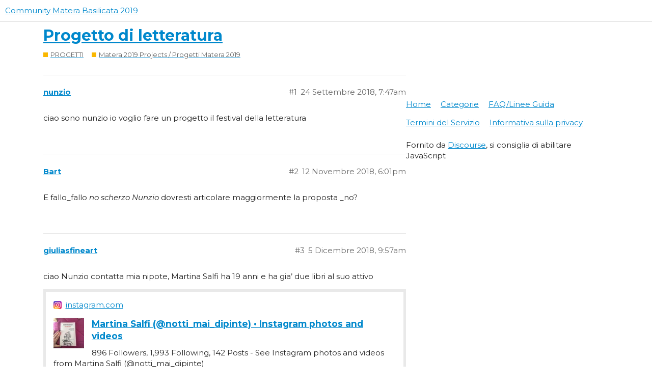

--- FILE ---
content_type: text/html; charset=utf-8
request_url: https://community.matera-basilicata2019.it/t/progetto-di-letteratura/637
body_size: 2875
content:
<!DOCTYPE html>
<html lang="it">
  <head>
    <meta charset="utf-8">
    <title>Progetto di letteratura - Matera 2019 Projects / Progetti Matera 2019 - Community Matera Basilicata 2019</title>
    <meta name="description" content="ciao sono nunzio io voglio fare un progetto il festival della letteratura">
    <meta name="generator" content="Discourse 3.1.0.beta2 - https://github.com/discourse/discourse version 6e522e4aad6814fae79bcb46ffe73449394101f8">
<link rel="icon" type="image/png" href="https://community.matera-basilicata2019.it/uploads/default/optimized/1X/d918c362895668e6630cc86d7e8cbba93b3d1eb9_2_32x32.png">
<link rel="apple-touch-icon" type="image/png" href="https://community.matera-basilicata2019.it/uploads/default/optimized/1X/d918c362895668e6630cc86d7e8cbba93b3d1eb9_2_180x180.png">
<meta name="theme-color" media="all" content="#ffffff">

<meta name="viewport" content="width=device-width, initial-scale=1.0, minimum-scale=1.0, user-scalable=yes, viewport-fit=cover">
<link rel="canonical" href="https://community.matera-basilicata2019.it/t/progetto-di-letteratura/637" />

<link rel="search" type="application/opensearchdescription+xml" href="https://community.matera-basilicata2019.it/opensearch.xml" title="Community Matera Basilicata 2019 Search">

    <link href="/stylesheets/color_definitions_chiaro_2_7_38c70cf9b8b2419473f152cafec2adc07368ed2d.css?__ws=community.matera-basilicata2019.it" media="all" rel="stylesheet" class="light-scheme"/>

  <link href="/stylesheets/desktop_077f857115da57ac133504a5a79583aee882445d.css?__ws=community.matera-basilicata2019.it" media="all" rel="stylesheet" data-target="desktop"  />



  <link href="/stylesheets/discourse-details_077f857115da57ac133504a5a79583aee882445d.css?__ws=community.matera-basilicata2019.it" media="all" rel="stylesheet" data-target="discourse-details"  />
  <link href="/stylesheets/discourse-local-dates_077f857115da57ac133504a5a79583aee882445d.css?__ws=community.matera-basilicata2019.it" media="all" rel="stylesheet" data-target="discourse-local-dates"  />
  <link href="/stylesheets/discourse-narrative-bot_077f857115da57ac133504a5a79583aee882445d.css?__ws=community.matera-basilicata2019.it" media="all" rel="stylesheet" data-target="discourse-narrative-bot"  />
  <link href="/stylesheets/discourse-presence_077f857115da57ac133504a5a79583aee882445d.css?__ws=community.matera-basilicata2019.it" media="all" rel="stylesheet" data-target="discourse-presence"  />
  <link href="/stylesheets/lazy-yt_077f857115da57ac133504a5a79583aee882445d.css?__ws=community.matera-basilicata2019.it" media="all" rel="stylesheet" data-target="lazy-yt"  />
  <link href="/stylesheets/poll_077f857115da57ac133504a5a79583aee882445d.css?__ws=community.matera-basilicata2019.it" media="all" rel="stylesheet" data-target="poll"  />
  <link href="/stylesheets/poll_desktop_077f857115da57ac133504a5a79583aee882445d.css?__ws=community.matera-basilicata2019.it" media="all" rel="stylesheet" data-target="poll_desktop"  />

  <link href="/stylesheets/desktop_theme_7_c9dd24feb49cb5182ab953d66ac50d96e12c31b1.css?__ws=community.matera-basilicata2019.it" media="all" rel="stylesheet" data-target="desktop_theme" data-theme-id="7" data-theme-name="matera2019"/>

    <link href="https://fonts.googleapis.com/css?family=Open+Sans:400,400i,700" rel="tylesheet">
<link href="https://fonts.googleapis.com/css?family=Montserrat:400,400i,700" rel="stylesheet">

<!-- Matomo -->

<!-- End Matomo Code -->

<meta property="og:image" content="https://community.matera-basilicata2019.it/uploads/default/original/1X/930370bb90cc284c93b4cb63b8aa36c01567a8ad.jpg"><link rel="preload" href="/theme-javascripts/844cf755e3ca1403e08fcd02115f69d1e66f24c2.js?__ws=community.matera-basilicata2019.it" as="script">
<script defer="" src="/theme-javascripts/844cf755e3ca1403e08fcd02115f69d1e66f24c2.js?__ws=community.matera-basilicata2019.it" data-theme-id="7"></script>


<link rel="preload" href="/theme-javascripts/1617217b60edc34d3c8683ae9828d30db09860e8.js?__ws=community.matera-basilicata2019.it" as="script">
<script defer="" src="/theme-javascripts/1617217b60edc34d3c8683ae9828d30db09860e8.js?__ws=community.matera-basilicata2019.it" data-theme-id="8"></script>

    
        <link rel="alternate nofollow" type="application/rss+xml" title="Feed RSS di &#39;Progetto di letteratura&#39;" href="https://community.matera-basilicata2019.it/t/progetto-di-letteratura/637.rss" />
    <meta property="og:site_name" content="Community Matera Basilicata 2019" />
<meta property="og:type" content="website" />
<meta name="twitter:card" content="summary" />
<meta name="twitter:image" content="https://community.matera-basilicata2019.it/uploads/default/original/1X/d6a54fed73e074015d6909d555a8ee08ffcebcd1.png" />
<meta property="og:image" content="https://community.matera-basilicata2019.it/uploads/default/original/1X/d6a54fed73e074015d6909d555a8ee08ffcebcd1.png" />
<meta property="og:url" content="https://community.matera-basilicata2019.it/t/progetto-di-letteratura/637" />
<meta name="twitter:url" content="https://community.matera-basilicata2019.it/t/progetto-di-letteratura/637" />
<meta property="og:title" content="Progetto di letteratura" />
<meta name="twitter:title" content="Progetto di letteratura" />
<meta property="og:description" content="ciao sono nunzio io voglio fare un progetto il festival della letteratura" />
<meta name="twitter:description" content="ciao sono nunzio io voglio fare un progetto il festival della letteratura" />
<meta property="og:article:section" content="PROGETTI" />
<meta property="og:article:section:color" content="fab700" />
<meta property="og:article:section" content="Matera 2019 Projects / Progetti Matera 2019" />
<meta property="og:article:section:color" content="fab700" />
<meta property="article:published_time" content="2018-09-24T07:47:42+00:00" />
<meta property="og:ignore_canonical" content="true" />


    
  </head>
  <body class="crawler">
    <nav id="barNONE" style="display:none;">
    <div class="wrap">
        <ul class="menu-info">
            <li>
                <a class="no-track-link comunita" href="/c/comunita">COMUNITÀ</a>
            </li>
        </ul>
    </div>
</nav>
    <header>
  <a href="/">
    Community Matera Basilicata 2019
  </a>
</header>

    <div id="main-outlet" class="wrap" role="main">
        <div id="topic-title">
    <h1>
      <a href="/t/progetto-di-letteratura/637">Progetto di letteratura</a>
    </h1>

      <div class="topic-category" itemscope itemtype="http://schema.org/BreadcrumbList">
          <span itemprop="itemListElement" itemscope itemtype="http://schema.org/ListItem">
            <a href="https://community.matera-basilicata2019.it/c/progetti/8" class="badge-wrapper bullet" itemprop="item">
              <span class='badge-category-bg' style='background-color: #fab700'></span>
              <span class='badge-category clear-badge'>
                <span class='category-name' itemprop='name'>PROGETTI</span>
              </span>
            </a>
            <meta itemprop="position" content="1" />
          </span>
          <span itemprop="itemListElement" itemscope itemtype="http://schema.org/ListItem">
            <a href="https://community.matera-basilicata2019.it/c/progetti/progetti-matera-2019/9" class="badge-wrapper bullet" itemprop="item">
              <span class='badge-category-bg' style='background-color: #fab700'></span>
              <span class='badge-category clear-badge'>
                <span class='category-name' itemprop='name'>Matera 2019 Projects / Progetti Matera 2019</span>
              </span>
            </a>
            <meta itemprop="position" content="2" />
          </span>
      </div>

  </div>

  


      <div id='post_1' itemscope itemtype='http://schema.org/DiscussionForumPosting' class='topic-body crawler-post'>
        <div class='crawler-post-meta'>
          <div itemprop='publisher' itemscope itemtype="http://schema.org/Organization">
            <meta itemprop='name' content='Fondazione Matera Basilicata 2019'>
              <div itemprop='logo' itemscope itemtype="http://schema.org/ImageObject">
                <meta itemprop='url' content='https://community.matera-basilicata2019.it/uploads/default/original/1X/b9ef62df3a28753124d8f3f26721024dd7aa5794.png'>
              </div>
          </div>
          <span class="creator" itemprop="author" itemscope itemtype="http://schema.org/Person">
            <a itemprop="url" href='https://community.matera-basilicata2019.it/u/nunzio'><span itemprop='name'>nunzio</span></a>
            
          </span>

          <link itemprop="mainEntityOfPage" href="https://community.matera-basilicata2019.it/t/progetto-di-letteratura/637">


          <span class="crawler-post-infos">
              <time itemprop='datePublished' datetime='2018-09-24T07:47:42Z' class='post-time'>
                24 Settembre 2018,  7:47am
              </time>
              <meta itemprop='dateModified' content='2018-09-24T07:47:42Z'>
          <span itemprop='position'>1</span>
          </span>
        </div>
        <div class='post' itemprop='articleBody'>
          <p>ciao sono nunzio io voglio fare un progetto il festival della letteratura</p>
        </div>

        <meta itemprop='headline' content='Progetto di letteratura'>
          <meta itemprop='keywords' content=''>

        <div itemprop="interactionStatistic" itemscope itemtype="http://schema.org/InteractionCounter">
           <meta itemprop="interactionType" content="http://schema.org/LikeAction"/>
           <meta itemprop="userInteractionCount" content="0" />
           <span class='post-likes'></span>
         </div>

         <div itemprop="interactionStatistic" itemscope itemtype="http://schema.org/InteractionCounter">
            <meta itemprop="interactionType" content="http://schema.org/CommentAction"/>
            <meta itemprop="userInteractionCount" content="0" />
          </div>

      </div>
      <div id='post_2' itemscope itemtype='http://schema.org/DiscussionForumPosting' class='topic-body crawler-post'>
        <div class='crawler-post-meta'>
          <div itemprop='publisher' itemscope itemtype="http://schema.org/Organization">
            <meta itemprop='name' content='Fondazione Matera Basilicata 2019'>
              <div itemprop='logo' itemscope itemtype="http://schema.org/ImageObject">
                <meta itemprop='url' content='https://community.matera-basilicata2019.it/uploads/default/original/1X/b9ef62df3a28753124d8f3f26721024dd7aa5794.png'>
              </div>
          </div>
          <span class="creator" itemprop="author" itemscope itemtype="http://schema.org/Person">
            <a itemprop="url" href='https://community.matera-basilicata2019.it/u/Bart'><span itemprop='name'>Bart</span></a>
            
          </span>

          <link itemprop="mainEntityOfPage" href="https://community.matera-basilicata2019.it/t/progetto-di-letteratura/637">


          <span class="crawler-post-infos">
              <time itemprop='datePublished' datetime='2018-11-12T18:01:06Z' class='post-time'>
                12 Novembre 2018,  6:01pm
              </time>
              <meta itemprop='dateModified' content='2018-11-12T18:01:06Z'>
          <span itemprop='position'>2</span>
          </span>
        </div>
        <div class='post' itemprop='articleBody'>
          <p>E fallo_fallo <em>no scherzo Nunzio</em> dovresti articolare maggiormente la proposta _no?</p>
        </div>

        <meta itemprop='headline' content='Progetto di letteratura'>

        <div itemprop="interactionStatistic" itemscope itemtype="http://schema.org/InteractionCounter">
           <meta itemprop="interactionType" content="http://schema.org/LikeAction"/>
           <meta itemprop="userInteractionCount" content="0" />
           <span class='post-likes'></span>
         </div>

         <div itemprop="interactionStatistic" itemscope itemtype="http://schema.org/InteractionCounter">
            <meta itemprop="interactionType" content="http://schema.org/CommentAction"/>
            <meta itemprop="userInteractionCount" content="0" />
          </div>

      </div>
      <div id='post_3' itemscope itemtype='http://schema.org/DiscussionForumPosting' class='topic-body crawler-post'>
        <div class='crawler-post-meta'>
          <div itemprop='publisher' itemscope itemtype="http://schema.org/Organization">
            <meta itemprop='name' content='Fondazione Matera Basilicata 2019'>
              <div itemprop='logo' itemscope itemtype="http://schema.org/ImageObject">
                <meta itemprop='url' content='https://community.matera-basilicata2019.it/uploads/default/original/1X/b9ef62df3a28753124d8f3f26721024dd7aa5794.png'>
              </div>
          </div>
          <span class="creator" itemprop="author" itemscope itemtype="http://schema.org/Person">
            <a itemprop="url" href='https://community.matera-basilicata2019.it/u/giuliasfineart'><span itemprop='name'>giuliasfineart</span></a>
            
          </span>

          <link itemprop="mainEntityOfPage" href="https://community.matera-basilicata2019.it/t/progetto-di-letteratura/637">

            <link itemprop="image" href="https://community.matera-basilicata2019.it/uploads/default/original/1X/18fea4ad0371ed6cd21007f24a47812ba09b8fa1.png">

          <span class="crawler-post-infos">
              <time itemprop='datePublished' datetime='2018-12-05T09:57:33Z' class='post-time'>
                5 Dicembre 2018,  9:57am
              </time>
              <meta itemprop='dateModified' content='2018-12-05T09:57:33Z'>
          <span itemprop='position'>3</span>
          </span>
        </div>
        <div class='post' itemprop='articleBody'>
          <p>ciao Nunzio contatta mia nipote, Martina Salfi ha 19 anni e ha gia’ due libri al suo attivo</p>
<aside class="onebox whitelistedgeneric">
  <header class="source">
      <img src="https://community.matera-basilicata2019.it/uploads/default/original/1X/18fea4ad0371ed6cd21007f24a47812ba09b8fa1.png" class="site-icon" width="192" height="192">
      <a href="https://www.instagram.com/notti_mai_dipinte/" target="_blank" rel="nofollow noopener">instagram.com</a>
  </header>
  <article class="onebox-body">
    <img src="https://community.matera-basilicata2019.it/uploads/default/original/1X/44665f0340654af0d80ac07878c9c625b416c918.jpeg" class="thumbnail onebox-avatar" width="150" height="150">

<h3><a href="https://www.instagram.com/notti_mai_dipinte/" target="_blank" rel="nofollow noopener">Martina Salfi (@notti_mai_dipinte) • Instagram photos and videos</a></h3>

<p>896 Followers, 1,993 Following, 142 Posts - See Instagram photos and videos from Martina Salfi (@notti_mai_dipinte)</p>


  </article>
  <div class="onebox-metadata">
    
    
  </div>
  <div style="clear: both"></div>
</aside>

<p>le daro’ i dati per iscriversi a questa chat su Matera eventi ecc.</p>
        </div>

        <meta itemprop='headline' content='Progetto di letteratura'>

        <div itemprop="interactionStatistic" itemscope itemtype="http://schema.org/InteractionCounter">
           <meta itemprop="interactionType" content="http://schema.org/LikeAction"/>
           <meta itemprop="userInteractionCount" content="0" />
           <span class='post-likes'></span>
         </div>

         <div itemprop="interactionStatistic" itemscope itemtype="http://schema.org/InteractionCounter">
            <meta itemprop="interactionType" content="http://schema.org/CommentAction"/>
            <meta itemprop="userInteractionCount" content="0" />
          </div>

      </div>






    </div>
    <footer class="container wrap">
  <nav class='crawler-nav'>
    <ul>
      <li itemscope itemtype='http://schema.org/SiteNavigationElement'>
        <span itemprop='name'>
          <a href='/' itemprop="url">Home </a>
        </span>
      </li>
      <li itemscope itemtype='http://schema.org/SiteNavigationElement'>
        <span itemprop='name'>
          <a href='/categories' itemprop="url">Categorie </a>
        </span>
      </li>
      <li itemscope itemtype='http://schema.org/SiteNavigationElement'>
        <span itemprop='name'>
          <a href='/guidelines' itemprop="url">FAQ/Linee Guida </a>
        </span>
      </li>
      <li itemscope itemtype='http://schema.org/SiteNavigationElement'>
        <span itemprop='name'>
          <a href='/tos' itemprop="url">Termini del Servizio </a>
        </span>
      </li>
      <li itemscope itemtype='http://schema.org/SiteNavigationElement'>
        <span itemprop='name'>
          <a href='/privacy' itemprop="url">Informativa sulla privacy </a>
        </span>
      </li>
    </ul>
  </nav>
  <p class='powered-by-link'>Fornito da <a href="https://www.discourse.org">Discourse</a>, si consiglia di abilitare JavaScript</p>
</footer>

    <!-- Matomo -->

<!-- End Matomo Code --><link rel="preload" href="/theme-javascripts/844cf755e3ca1403e08fcd02115f69d1e66f24c2.js?__ws=community.matera-basilicata2019.it" as="script">
<script defer="" src="/theme-javascripts/844cf755e3ca1403e08fcd02115f69d1e66f24c2.js?__ws=community.matera-basilicata2019.it" data-theme-id="7"></script>

    
  </body>
  
</html>


--- FILE ---
content_type: text/css
request_url: https://community.matera-basilicata2019.it/stylesheets/discourse-narrative-bot_077f857115da57ac133504a5a79583aee882445d.css?__ws=community.matera-basilicata2019.it
body_size: -49
content:
article[data-user-id="-2"] div.cooked iframe{border:0}

/*# sourceMappingURL=discourse-narrative-bot_077f857115da57ac133504a5a79583aee882445d.css.map?__ws=community.matera-basilicata2019.it */


--- FILE ---
content_type: text/css
request_url: https://community.matera-basilicata2019.it/stylesheets/discourse-presence_077f857115da57ac133504a5a79583aee882445d.css?__ws=community.matera-basilicata2019.it
body_size: 320
content:
.topic-above-footer-buttons-outlet.presence{min-height:1.8em;margin:var(--below-topic-margin) 0}.presence-users{background-color:var(--secondary);color:var(--primary-medium);display:flex}.presence-users span.presence-text{align-items:center;display:flex;flex:0 0 auto;margin-left:8px}.presence-users .presence-avatars{display:flex;overflow:hidden;flex-wrap:wrap}.presence-users .wave{flex:0 0 auto}.presence-users .wave .dot{display:inline-block;animation:wave 1.8s linear infinite}.presence-users .wave .dot:nth-child(2){animation-delay:-1.6s}.presence-users .wave .dot:nth-child(3){animation-delay:-1.4s}@keyframes wave{0%,60%,100%{transform:initial}30%{transform:translateY(-0.2em)}}.composer-fields .presence-users{overflow:hidden;flex-shrink:1}.composer-fields .presence-users .presence-avatars{flex-wrap:nowrap}.mobile-view .composer-fields .presence-users .description{display:none}.rtl span.presence-text{margin-right:8px}.rtl .composer-fields .presence-users{right:unset;left:95px}.rtl.mobile-view .composer-fields .presence-users{right:unset;left:65px}

/*# sourceMappingURL=discourse-presence_077f857115da57ac133504a5a79583aee882445d.css.map?__ws=community.matera-basilicata2019.it */


--- FILE ---
content_type: text/css
request_url: https://community.matera-basilicata2019.it/stylesheets/desktop_theme_7_c9dd24feb49cb5182ab953d66ac50d96e12c31b1.css?__ws=community.matera-basilicata2019.it
body_size: 1052
content:
#main-outlet #category-fix{display:none}.navigation-categories #main-outlet #category-fix{display:none}#main-outlet #post-header-fix,#main-outlet #inner-post-header{display:none}.navigation-categories #main-outlet #inner-post-header{display:flex}#main-outlet #post-header-fix,#main-outlet #post-header{display:none}.navigation-categories #main-outlet #post-header-fix,.navigation-categories #main-outlet #post-header{display:block}*{font-family:"Montserrat",sans-serif}.d-header{box-shadow:none;min-height:82px}.d-header #site-logo{max-height:64px}.category-heading p{color:#919191}#post-header{position:absolute;width:100%;left:0}#post-header-fix{height:600px}#inner-post-header{display:flex}#post-header p{line-height:130%;margin-top:48px;color:#fff}.left-box{width:50%}.left-box img{width:100%}.center-box{text-align:center}.wrap-text{padding:0 80px}.right-box{width:50%;margin-left:20px}.right-box p{color:#000 !important}.right-box p{margin-top:20px !important;line-height:150% !important}.nav-pills>li.active>a,.nav-pills>li>a.active{background-color:#e40d7d}.category-list tbody .category{border-left:none}.has-logo h3 a span{display:none}.category-list tbody tr{border-bottom:2px solid #e9e9e9}.category-description{padding-left:200px;padding-right:200px}.right-box ul{list-style:none;margin-top:48px;margin-left:0}.right-box ul li{margin-bottom:10px;text-align:center;height:26px;padding:0 4px;margin-right:4px;display:inline;font-size:20px;font-weight:bold}.right-box ul li:first-child{margin-right:20px}.right-box ul li a{color:#fff;font-size:16px;font-weight:bold}.right-box ul li.comunita{background-color:#009fe3}.right-box ul li.persone{background-color:#009fe3}@media screen and (max-width: 1140px){.left-box{display:none}.right-box{display:none}.center-box{width:100%}.center-box img{width:100%}#post-header p{margin-top:14px}.wrap-text{padding:0 40px}}@media screen and (max-width: 528px){#post-header{padding-top:20px}#post-header p{line-height:130%;margin-top:10px;padding-top:10px}.wrap-text{padding:0 10px}}html.anon nav#bar{display:none}nav#bar{position:relative;height:48px;line-height:48px;overflow:visible;z-index:10000;background-color:#fff;font-weight:bolder}nav#bar ul{height:auto}ul.menu-projects{background-color:#fff;float:left}ul.menu-projects,ul.menu-projects ul,ul.menu-info{list-style:none;padding:0;margin:0}ul.menu-projects.desktop li{display:inline-block;margin-left:10px;margin-right:10px}ul.menu-projects.desktop li:first-child{margin-left:0}ul.menu-projects.mobile ul{display:none;padding:0;background-color:#e9e9e9}ul.menu-projects.mobile li:hover ul{display:blocK}ul.menu-info{float:right}nav#bar a{color:#000}.menu-projects.desktop a,ul.menu-info a{border-bottom:5px solid rgba(0,0,0,0);line-height:24px;display:inline-block}.menu-projects.desktop a.manifesto:hover{border-bottom-color:#bf1e2e}.menu-projects.desktop a.progetti:hover{border-bottom-color:#0e76bd}.menu-projects.desktop a.workspace:hover{border-bottom-color:#92278f}ul.menu-info a.comunita:hover{border-bottom-color:#f7941d}@media screen and (min-width: 740px){nav#bar .menu-projects.mobile{display:none}.projects.desktop .menuitem-clickable .menu-level2{position:absolute;right:auto;left:0}}@media screen and (max-width: 739px){nav#bar .menu-projects.desktop{display:none}.projects.mobile .menuitem-clickable .menu-level2{position:absolute;right:auto;left:0}.menu-projects.mobile{position:absolute;left:0;top:0}.menu-projects.mobile li a{padding:0 10px}.menu-projects.mobile li:hover{-webkit-box-shadow:0px 0px 80px 0px rgba(0,0,0,.4);-moz-box-shadow:0px 0px 80px 0px rgba(0,0,0,.4);box-shadow:0px 0px 80px 0px rgba(0,0,0,.4)}}@media screen and (max-width: 420px){#post-header-fix{height:140px}#main-outlet #category-fix{height:140px}}@media screen and (min-width: 421px)and (max-width: 739px){#post-header-fix{height:220px}#main-outlet #category-fix{height:210px}}@media screen and (min-width: 740px)and (max-width: 842px){#post-header-fix{height:248px}#main-outlet #category-fix{height:240px}}@media screen and (min-width: 843px)and (max-width: 1000px){#post-header-fix{height:296px}#main-outlet #category-fix{height:290px}}@media screen and (min-width: 1001px)and (max-width: 1140px){#post-header-fix{height:340px}#main-outlet #category-fix{height:330px}}

/*# sourceMappingURL=desktop_theme_7_c9dd24feb49cb5182ab953d66ac50d96e12c31b1.css.map?__ws=community.matera-basilicata2019.it */


--- FILE ---
content_type: text/javascript
request_url: https://community.matera-basilicata2019.it/theme-javascripts/1617217b60edc34d3c8683ae9828d30db09860e8.js?__ws=community.matera-basilicata2019.it
body_size: 729
content:
"require"in window&&require("discourse/lib/theme-settings-store").registerSettings(8,{host_url:"stats.matera-basilicata2019.it/",website_id:"6",exclude_groups:"",user_id_tracking:"",subdomain_tracking:!1,do_not_track:!1,disable_cookies:!1}),"define"in window&&define("discourse/theme-8/initializers/theme-field-29-common-html-script-1",["exports","discourse/lib/plugin-api"],(function(e,i){"use strict"
Object.defineProperty(e,"__esModule",{value:!0}),e.default=void 0
const t=require("discourse/lib/theme-settings-store").getObjectForTheme(8)
var s={name:"theme-field-29-common-html-script-1",after:"inject-objects",initialize(){(0,i.withPluginApi)("0.2",(e=>{e.onPageChange(((i,s)=>{const a=e.getCurrentUser()
if(t.exclude_groups.trim()&&a){const e=t.exclude_groups.split(",").map((e=>e.trim())),i=a.groups.map((e=>e.name))
if(e.filter((e=>i.includes(e))).length)return}if(window._paq=window._paq||[],window._paq_loaded=window._paq_loaded||!1,!_paq_loaded){var r=`//${t.host_url}/`
_paq.push(["setTrackerUrl",r+"piwik.php"]),_paq.push(["setSiteId",t.website_id])
var o=document,n=o.createElement("script"),d=o.getElementsByTagName("script")[0]
n.type="text/javascript",n.async=!0,n.defer=!0,n.src=r+"piwik.js",d.parentNode.insertBefore(n,d),_paq_loaded=!0}const p=t.user_id_tracking.trim()
if(p&&a&&a[p]&&_paq.push(["setUserId",a[p]]),t.subdomain_tracking){const e="*"+document.domain.substring(document.domain.indexOf("."))
_paq.push(["setCookieDomain",e]),_paq.push(["setDomains",e])}t.do_not_track&&_paq.push(["setDoNotTrack",!0]),t.disable_cookies&&_paq.push(["disableCookies"]),_paq.push(["setCustomUrl",i]),_paq.push(["setDocumentTitle",s]),_paq.push(["trackPageView"]),_paq.push(["enableLinkTracking"])}))}))}}
e.default=s}))

//# sourceMappingURL=1617217b60edc34d3c8683ae9828d30db09860e8.map?__ws=community.matera-basilicata2019.it


--- FILE ---
content_type: text/javascript
request_url: https://community.matera-basilicata2019.it/theme-javascripts/844cf755e3ca1403e08fcd02115f69d1e66f24c2.js?__ws=community.matera-basilicata2019.it
body_size: 264
content:
var _paq=window._paq=window._paq||[]
_paq.push(["trackPageView"]),_paq.push(["enableLinkTracking"]),function(){var a="https://stats.matera-basilicata2019.it/"
_paq.push(["setTrackerUrl",a+"matomo.php"]),_paq.push(["setSiteId","6"])
var e=document,t=e.createElement("script"),p=e.getElementsByTagName("script")[0]
t.async=!0,t.src=a+"matomo.js",p.parentNode.insertBefore(t,p)}()

//# sourceMappingURL=844cf755e3ca1403e08fcd02115f69d1e66f24c2.map?__ws=community.matera-basilicata2019.it
